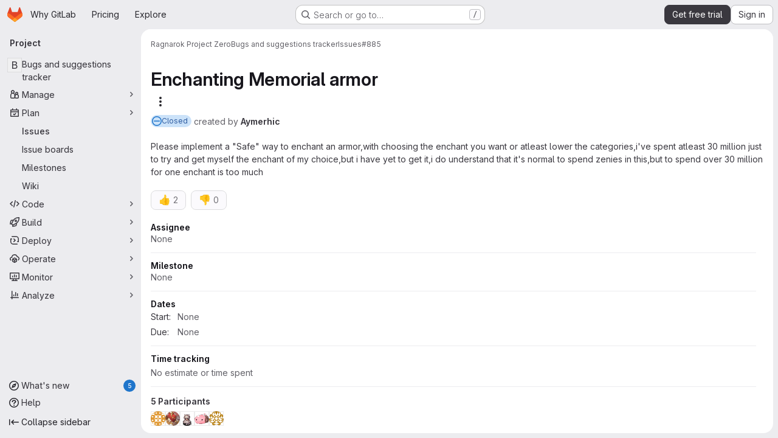

--- FILE ---
content_type: text/javascript
request_url: https://gitlab.com/assets/webpack/pages.projects.issues.show.26524307.chunk.js
body_size: 1755
content:
(this.webpackJsonp=this.webpackJsonp||[]).push([["pages.projects.issues.show"],{248:function(t,e,n){n("HVBj"),n("tGlJ"),t.exports=n("khro")},CX32:function(t,e,n){"use strict";n.d(e,"a",(function(){return i}));var o=n("3twG"),s=n("yQ8t"),r=n("d08M");class i{constructor(t){t.addAll([[r.s,function(){return Object(s.a)(".shortcuts-project")}],[r.j,function(){return Object(s.a)(".shortcuts-project-activity")}],[r.u,function(){return Object(s.a)(".shortcuts-deployments-releases")}],[r.m,function(){return Object(s.a)(".shortcuts-tree")}],[r.k,function(){return Object(s.a)(".shortcuts-commits")}],[r.t,function(){return Object(s.a)(".shortcuts-pipelines")}],[r.p,function(){return Object(s.a)(".shortcuts-builds")}],[r.w,function(){return Object(s.a)(".shortcuts-network")}],[r.v,function(){return Object(s.a)(".shortcuts-repository-charts")}],[r.n,function(){return Object(s.a)(".shortcuts-issues")}],[r.o,function(){return Object(s.a)(".shortcuts-issue-boards")}],[r.r,function(){return Object(s.a)(".shortcuts-merge_requests")}],[r.z,function(){return Object(s.a)(".shortcuts-wiki")}],[r.x,function(){return Object(s.a)(".shortcuts-snippets")}],[r.q,function(){return Object(s.a)(".shortcuts-kubernetes")}],[r.l,function(){return Object(s.a)(".shortcuts-environments")}],[r.lb,function(){return Object(s.b)(".shortcuts-compare")}],[r.y,i.navigateToWebIDE],[r.hb,function(){return Object(s.a)(".shortcuts-new-issue")}]])}static navigateToWebIDE(){var t,e,n;const s=Object(o.k)({sourceProjectFullPath:null===(t=window.gl.mrWidgetData)||void 0===t?void 0:t.source_project_full_path,targetProjectFullPath:null===(e=window.gl.mrWidgetData)||void 0===e?void 0:e.target_project_full_path,iid:null===(n=window.gl.mrWidgetData)||void 0===n?void 0:n.iid});if(s){const t=Object(o.g)(s);Object(o.V)(t,!0)}}}},bGfL:function(t,e,n){"use strict";n.d(e,"a",(function(){return o}));n("ZzK0"),n("z6RN"),n("BzOf");function o(t=".js-read-more-trigger"){const e=document.querySelectorAll(t);e&&e.forEach((function(t){const e=t.previousElementSibling;if(e){if(Object.hasOwn(t.parentNode.dataset,"readMoreHeight")){const n=t.parentNode,o=Number(n.dataset.readMoreHeight),s=n.querySelector(".read-more-content");if(window.location.hash){const n=window.location.href.split("#")[1],o=s.querySelector("#user-content-"+CSS.escape(n));if(o)return e.classList.add("is-expanded"),t.remove(),void window.addEventListener("load",(function(){o.click()}))}if(s&&n.style.setProperty("--read-more-height",o+"px"),o>s.clientHeight)return s.classList.remove("read-more-content--has-scrim"),void t.remove();t.classList.remove("gl-hidden")}t.addEventListener("click",(function(){e.classList.add("is-expanded"),t.remove()}),{once:!0})}}))}},ejqx:function(t,e,n){"use strict";n.d(e,"a",(function(){return o})),n.d(e,"c",(function(){return s})),n.d(e,"b",(function(){return r}));n("byxs");const o="support-bot",s=function(t){try{var e;const n=document.getElementById(t);return null!=n&&null!==(e=n.dataset)&&void 0!==e&&e.initial?JSON.parse(n.dataset.initial):null}catch{return null}},r=function(t){return"incident"===(null==(e=t)?void 0:e.issueType)||function(t){return"ticket"===(null==t?void 0:t.issueType)||"issue"===(null==t?void 0:t.issueType)&&(null==t?void 0:t.authorUsername)===o}(t);var e}},khro:function(t,e,n){"use strict";n.r(e);var o=n("ejqx");const s=Object(o.c)("js-issuable-app");Object(o.b)(s)?async function(){const t=[n.e("8bd2488a").then(n.bind(null,"qUz0")),Promise.all([n.e("prosemirror"),n.e("814f5a10"),n.e("33ef999c"),n.e("40400d04"),n.e("843a8995")]).then(n.bind(null,"0YcL")),n.e("userCallOut").then(n.bind(null,"eRnp"))],[{initRelatedFeatureFlags:e,initUnableToLinkVulnerabilityError:o},{initShow:s},r]=await Promise.all(t);s(),e(),o();const i=r.default;new i({className:"js-epics-sidebar-callout"}),new i({className:"js-weight-sidebar-callout"})}():async function(){const[{initWorkItemsRoot:t}]=await Promise.all([Promise.all([n.e("prosemirror"),n.e("814f5a10"),n.e("40400d04"),n.e("2a904eb2"),n.e("e4424f9d")]).then(n.bind(null,"CmgX"))]);t()}()},tGlJ:function(t,e,n){"use strict";n.r(e);var o=n("Erny"),s=n("CX32"),r=n("bGfL"),i=n("EmJ/"),c=n.n(i),a=n("NmEs"),u=n("vodr");new class{constructor(){Object(u.a)(),c()(".js-hide-no-ssh-message").on("click",(function(t){return Object(a.O)("hide_no_ssh_message","false"),c()(this).parents(".js-no-ssh-key-message").remove(),t.preventDefault()})),c()(".js-hide-no-password-message").on("click",(function(t){return Object(a.O)("hide_no_password_message","false"),c()(this).parents(".js-no-password-message").remove(),t.preventDefault()})),c()(".hide-auto-devops-implicitly-enabled-banner").on("click",(function(t){const e="hide_auto_devops_implicitly_enabled_banner_"+c()(this).data("project-id");return Object(a.O)(e,"false"),c()(this).parents(".auto-devops-implicitly-enabled-banner").remove(),t.preventDefault()})),c()(".hide-mobile-devops-promo").on("click",(function(t){const e="hide_mobile_devops_promo_"+c()(this).data("project-id");return Object(a.O)(e,"false"),c()(this).parents("#mobile-devops-promo-banner").remove(),t.preventDefault()}))}static changeProject(t){return window.location=t}},Object(o.a)(s.a),Object(r.a)();var l=n("oa35"),d=n("7uOT"),p=n("Wsf8");Object(l.a)(),Object(p.a)("#js-end-of-trial-modal",d.a,{withApolloProvider:!0})},vodr:function(t,e,n){"use strict";n.d(e,"a",(function(){return r}));n("B++/"),n("z6RN"),n("47t/");var o=n("EmJ/"),s=n.n(o);function r(){const t=s()("ul.clone-options-dropdown");if(t.length){const e=s()("#clone_url"),n=s()(".js-git-clone-holder .js-clone-dropdown-label"),o=document.querySelector(".js-mobile-git-clone .js-clone-dropdown-label"),r=n.text().trim();r.length>0&&s()(`a:contains('${r}')`,t).addClass("is-active"),s()(".js-clone-links a",t).on("click",(function(n){const r=s()(n.currentTarget),i=r.attr("href");if(i&&(i.startsWith("vscode://")||i.startsWith("xcode://")||i.startsWith("jetbrains://")))return;n.preventDefault();const c=r.data("cloneType");s()(".is-active",t).removeClass("is-active"),s()(`a[data-clone-type="${c}"]`).each((function(){const t=s()(this),e=t.find(".dropdown-menu-inner-title").text(),n=t.closest(".js-git-clone-holder, .js-mobile-git-clone").find(".js-clone-dropdown-label");t.toggleClass("is-active"),n.text(e)})),o?o.dataset.clipboardText=i:e.val(i),s()(".js-git-empty .js-clone").text(i)}))}}}},[[248,"runtime","main","commons-pages.groups-pages.groups.achievements-pages.groups.activity-pages.groups.analytics.ci_cd_an-1a178039"]]]);
//# sourceMappingURL=pages.projects.issues.show.26524307.chunk.js.map